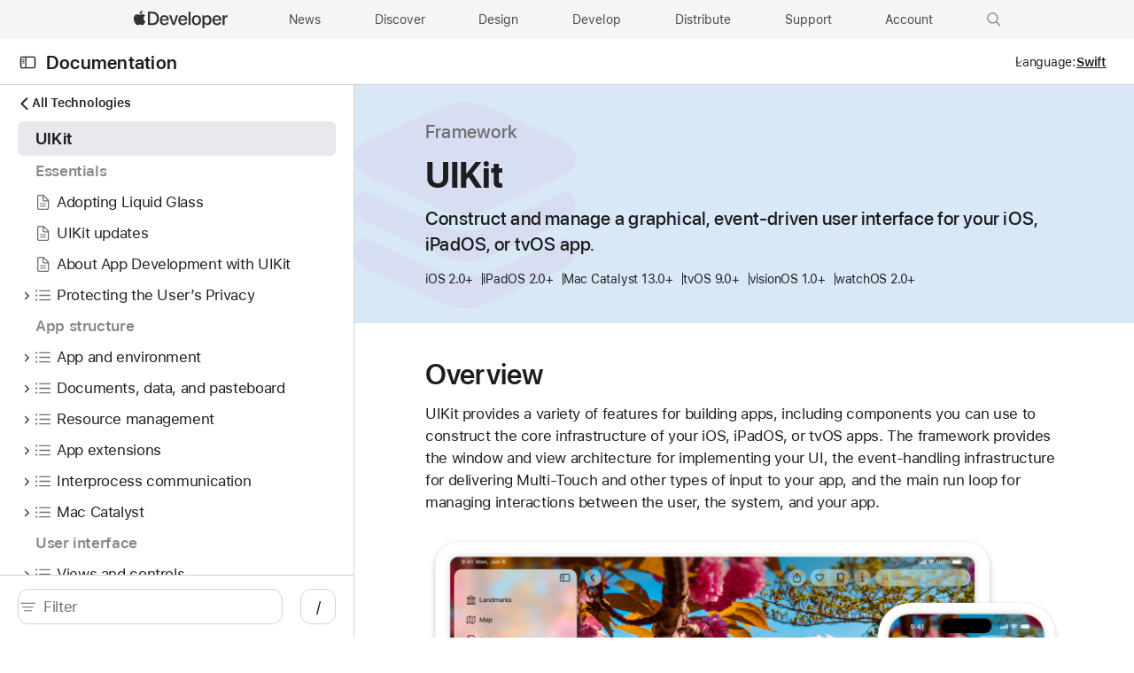

--- FILE ---
content_type: text/html; charset=utf-8
request_url: https://developer.apple.com/documentation/uikit
body_size: 1233
content:
<!DOCTYPE html><html lang="en-US"><head><meta charset="utf-8"><meta http-equiv="X-UA-Compatible" content="IE=edge"><meta name="viewport" content="width=device-width,initial-scale=1,viewport-fit=cover"><link rel="icon" href="/favicon.ico"><link rel="mask-icon" href="/apple-logo.svg" color="#333333"><title>UIKit | Apple Developer Documentation</title><script>var baseUrl = "/tutorials/"</script><link rel="stylesheet" href="https://www.apple.com/wss/fonts?families=SF+Pro,v3|SF+Mono,v1|SF+Pro+SC,v1|SF+Pro+JP,v1" referrerpolicy="origin-when-cross-origin"><script defer="defer" src="/tutorials/js/chunk-vendors.311f12db.js"></script><script defer="defer" src="/tutorials/js/chunk-common.fd501a33.js"></script><script defer="defer" src="/tutorials/js/index.7861b227.js"></script><link href="/tutorials/css/chunk-vendors.9385f3c3.css" rel="stylesheet"><link href="/tutorials/css/index.6a972d82.css" rel="stylesheet"><meta name="description" content="Construct and manage a graphical, event-driven user interface for your iOS, iPadOS, or tvOS app."><meta property="og:locale" content="en_US"><meta property="og:site_name" content="Apple Developer Documentation"><meta property="og:type" content="website"><meta property="og:image" content="https://docs.developer.apple.com/tutorials/developer-og.jpg"><meta property="og:title" content="UIKit | Apple Developer Documentation"><meta property="og:description" content="Construct and manage a graphical, event-driven user interface for your iOS, iPadOS, or tvOS app."><meta property="og:url" content="https://docs.developer.apple.com/documentation/uikit"><meta name="twitter:card" content="summary_large_image"><meta name="twitter:image" content="https://docs.developer.apple.com/tutorials/developer-og-twitter.jpg"><meta name="twitter:description" content="Construct and manage a graphical, event-driven user interface for your iOS, iPadOS, or tvOS app."><meta name="twitter:title" content="UIKit | Apple Developer Documentation"><meta name="twitter:url" content="https://docs.developer.apple.com/documentation/uikit"></head><body data-color-scheme="auto"><div id="_omniture_top"><script>var s_account="awdappledeveloper"</script><script src="/tutorials/js/analytics.js"></script></div><noscript><style>.noscript{font-family:"SF Pro Display","SF Pro Icons","Helvetica Neue",Helvetica,Arial,sans-serif;margin:92px auto 140px auto;text-align:center;width:980px}.noscript-title{color:#111;font-size:48px;font-weight:600;letter-spacing:-.003em;line-height:1.08365;margin:0 auto 54px auto;width:502px}@media only screen and (max-width:1068px){.noscript{margin:90px auto 120px auto;width:692px}.noscript-title{font-size:40px;letter-spacing:0;line-height:1.1;margin:0 auto 45px auto;width:420px}}@media only screen and (max-width:735px){.noscript{margin:45px auto 60px auto;width:87.5%}.noscript-title{font-size:32px;letter-spacing:.004em;line-height:1.125;margin:0 auto 35px auto;max-width:330px;width:auto}}#loading-placeholder{display:none}</style><div class="noscript"><h1 class="noscript-title">This page requires JavaScript.</h1><p>Please turn on JavaScript in your browser and refresh the page to view its content.</p></div></noscript><div id="app"></div></body></html>

--- FILE ---
content_type: application/javascript; charset=UTF-8
request_url: https://developer.apple.com/tutorials/js/341.45bad024.js
body_size: 5151
content:
/*!
 * This source file is part of the Swift.org open source project
 *
 * Copyright (c) 2021 Apple Inc. and the Swift project authors
 * Licensed under Apache License v2.0 with Runtime Library Exception
 *
 * See https://swift.org/LICENSE.txt for license information
 * See https://swift.org/CONTRIBUTORS.txt for Swift project authors
 */
"use strict";(self["webpackChunkkudu"]=self["webpackChunkkudu"]||[]).push([[341],{3308:function(e,t,n){n(2438),n(7327);var o=n(9063),a=n(5895),r=n(8315),i=n(6107),s=n(1700),c=n(2622);const l="symbol";t.A={watch:{topicData:{immediate:!0,handler:"extractOnThisPageSections"}},methods:{shouldRegisterContentSection(e){return e.type===r.BlockType.heading&&e.level<4},extractOnThisPageSections(e){if(!e)return;this.store.resetPageSections();const{metadata:{title:t},primaryContentSections:n,topicSections:r,defaultImplementationsSections:h,relationshipsSections:d,seeAlsoSections:u,kind:p}=e;this.store.addOnThisPageSection({title:t,anchor:c.i,level:1,isSymbol:p===l},{i18n:!1}),n&&n.forEach(e=>{switch(e.kind){case o._.mentions:this.store.addOnThisPageSection({title:this.$t("mentioned-in"),anchor:(0,a.ql)("mentions"),level:2});break;case o._.content:s.A.methods.forEach.call(e,e=>{this.shouldRegisterContentSection(e)&&this.store.addOnThisPageSection({title:e.text,anchor:e.anchor||(0,a.ql)(e.text),level:e.level},{i18n:!1})});break;case o._.properties:case o._.restBody:case o._.restCookies:case o._.restEndpoint:case o._.restHeaders:case o._.restParameters:case o._.restResponses:this.store.addOnThisPageSection({title:e.title,anchor:(0,a.ql)(e.title),level:2});break;default:i.f[e.kind]&&this.store.addOnThisPageSection(i.f[e.kind])}}),r&&this.store.addOnThisPageSection(i.U.topics),h&&this.store.addOnThisPageSection(i.U.defaultImplementations),d&&this.store.addOnThisPageSection(i.U.relationships),u&&this.store.addOnThisPageSection(i.U.seeAlso)}}}},4759:function(e,t,n){n(2438),n(4786),n(7010);t.A={state:{codeColors:null},reset(){this.state.codeColors=null},updateCodeColors(e){const t=e=>e?`rgba(${e.red}, ${e.green}, ${e.blue}, ${e.alpha})`:null;this.state.codeColors=Object.entries(e).reduce((e,[n,o])=>({...e,[n]:t(o)}),{})}}},6133:function(e,t,n){n.d(t,{A:function(){return m}});var o=function(){var e=this,t=e._self._c;return t("div",{style:e.codeStyle},[e._t("default")],2)},a=[],r=(n(7107),n(7010),n(4759));const i=0,s=255;function c(e){const t=e.match(/rgba\((\d+),\s*(\d+),\s*(\d+),\s*(\d+\.?\d*|\.\d+)\s*\)/);if(!t)throw new Error("invalid rgba() input");const n=10;return{r:parseInt(t[1],n),g:parseInt(t[2],n),b:parseInt(t[3],n),a:parseFloat(t[4])}}function l(e){const{r:t,g:n,b:o}=c(e);return.2126*t+.7152*n+.0722*o}function h(e,t){const n=Math.round(s*t),o=c(e),{a:a}=o,[r,l,h]=[o.r,o.g,o.b].map(e=>Math.max(i,Math.min(s,e+n)));return`rgba(${r}, ${l}, ${h}, ${a})`}function d(e,t){return h(e,t)}function u(e,t){return h(e,-1*t)}var p={name:"CodeTheme",data(){return{codeThemeState:r.A.state}},computed:{codeStyle(){const{codeColors:e}=this.codeThemeState;return e?{"--text":e.text,"--background":e.background,"--line-highlight":e.lineHighlight,"--url":e.commentURL,"--syntax-comment":e.comment,"--syntax-quote":e.comment,"--syntax-keyword":e.keyword,"--syntax-literal":e.keyword,"--syntax-selector-tag":e.keyword,"--syntax-string":e.stringLiteral,"--syntax-bullet":e.stringLiteral,"--syntax-meta":e.keyword,"--syntax-number":e.stringLiteral,"--syntax-symbol":e.stringLiteral,"--syntax-tag":e.stringLiteral,"--syntax-attr":e.typeAnnotation,"--syntax-built_in":e.typeAnnotation,"--syntax-builtin-name":e.typeAnnotation,"--syntax-class":e.typeAnnotation,"--syntax-params":e.typeAnnotation,"--syntax-section":e.typeAnnotation,"--syntax-title":e.typeAnnotation,"--syntax-type":e.typeAnnotation,"--syntax-attribute":e.keyword,"--syntax-identifier":e.text,"--syntax-subst":e.text,"--color-syntax-param-internal-name":this.internalParamNameColor}:null},internalParamNameColor(){const{background:e,text:t}=this.codeThemeState.codeColors;try{const n=l(e),o=n<s/2?u:d,a=.25;return o(t,a)}catch{return t}}}},f=p,g=n(2401),y=(0,g.A)(f,o,a,!1,null,null,null),m=y.exports},6341:function(e,t,n){n.r(t),n.d(t,{default:function(){return Z}});var o=function(){var e=this,t=e._self._c;return t("CodeTheme",[e.topicData?t("DocumentationLayout",e._b({scopedSlots:e._u([{key:"nav-title",fn:function({className:n}){return[t(e.rootLink?"router-link":"h2",{tag:"component",class:n,attrs:{to:e.rootLink}},[e._v(" "+e._s(e.$t("documentation.title"))+" ")])]}},{key:"content",fn:function(){return[t("Topic",e._b({key:e.topicKey,attrs:{disableHeroBackground:e.disableHeroBackground,objcPath:e.objcPath,swiftPath:e.swiftPath,isSymbolDeprecated:e.isSymbolDeprecated,isSymbolBeta:e.isSymbolBeta,languagePaths:e.languagePaths,enableOnThisPageNav:e.enableOnThisPageNav,enableMinimized:e.enableMinimized,hierarchyItems:e.hierarchyItems}},"Topic",e.topicProps,!1))]},proxy:!0}],null,!1,402783128)},"DocumentationLayout",e.documentationLayoutProps,!1)):e._e()],1)},a=[];n(2438),n(2989),n(9819),n(4786),n(4840),n(7010),n(7107),n(4293);const r="/";function i(e){return e.replace(/~[0,1]/g,e=>({"~0":"~","~1":"/"}[e]||e))}function*s(e){const t=1;if(e.length<t||e.charAt(0)!==r)return;let n="",o=t;while(o<e.length){const t=e.charAt(o);t===r?(yield i(n),n=""):n+=t,o+=1}yield i(n)}const c=10,l="-",h="object";class d extends Error{constructor(e){super(`invalid pointer ${e}`),this.pointer=e}}function u(e,{length:t}){if(e===l)return t||0;const n=parseInt(e,c);if(!Number.isInteger(n)||n>t)throw new Error(`invalid array index ${e}`);return n}function*p(e,t,n={strict:!1}){let o=e;for(const a of s(t)){if(n.strict&&!Object.prototype.hasOwnProperty.call(o,a))throw new d(t);o=o[a],yield{node:o,token:a}}}function f(e,t){let n=e;for(const{node:o}of p(e,t,{strict:!0}))n=o;return n}function g(e,t,n){let o=null,a=e,r=null;for(const{node:s,token:c}of p(e,t))o=a,a=s,r=c;if(!o)throw new d(t);if(Array.isArray(o))try{const e=u(r,o);o.splice(e,0,n)}catch(i){throw new d(t)}else Object.assign(o,{[r]:n});return e}function y(e,t){let n=null,o=e,a=null;for(const{node:i,token:s}of p(e,t))n=o,o=i,a=s;if(!n)throw new d(t);if(Array.isArray(n))try{const e=u(a,n);n.splice(e,1)}catch(r){throw new d(t)}else{if(!o)throw new d(t);delete n[a]}return e}function m(e,t,n){return y(e,t),g(e,t,n),e}function b(e,t,n){const o=f(e,t);return y(e,t),g(e,n,o),e}function v(e,t,n){return g(e,n,f(e,t)),e}function A(e,t,n){function o(e,t){const n=typeof e,a=typeof t;if(n!==a)return!1;switch(n){case h:{const n=Object.keys(e),a=Object.keys(t);return n.length===a.length&&n.every((n,r)=>n===a[r]&&o(e[n],t[n]))}default:return e===t}}const a=f(e,t);if(!o(n,a))throw new Error("test failed");return e}const C={add:(e,{path:t,value:n})=>g(e,t,n),copy:(e,{from:t,path:n})=>v(e,t,n),move:(e,{from:t,path:n})=>b(e,t,n),remove:(e,{path:t})=>y(e,t),replace:(e,{path:t,value:n})=>m(e,t,n),test:(e,{path:t,value:n})=>A(e,t,n)};function x(e,{op:t,...n}){const o=C[t];if(!o)throw new Error("unknown operation");return o(e,n)}function P(e,t){return t.reduce(x,e)}var k=n(4816),w=n(1900),D=n(4237),O=function(){var e=this,t=e._self._c;return t("OriginalDocumentationTopic",e._b({class:e.extraClasses,scopedSlots:e._u([null,null],null,!0)},"OriginalDocumentationTopic",e.$props,!1))},T=[],S=n(3827),I=n(7446),j=(n(8966),{name:"DocumentationTopic",props:S.A.props,components:{OriginalDocumentationTopic:S.A},data:()=>({topicState:I.A.state}),computed:{extraClasses:({hideOverview:e=!1})=>({"hide-overview":e}),extraComponents:()=>null,hideOverview:({topicState:e})=>e.hideOverview},methods:S.A.methods}),L=j,_=n(2401),$=(0,_.A)(L,O,T,!1,null,"66b22ef4",null),N=$.exports,E=n(4390),R=n(8821),q=n(8935),B=n(3308),H=n(9705),F=n(3694),U=n(7594),V=n(6133),M=n(4759);const{extractProps:z}=N.methods,X="0.3.0";var J={name:"DocumentationTopicView",constants:{MIN_RENDER_JSON_VERSION_WITH_INDEX:X},components:{CodeTheme:V.A,Topic:N,DocumentationLayout:E.A},mixins:[B.A,U.A,R.A],props:{enableMinimized:{type:Boolean,default:!1}},data(){return{topicDataDefault:null,topicDataObjc:null,store:I.A}},provide(){return{store:this.store}},computed:{disableHeroBackground:()=>!1,documentationLayoutProps:({topicProps:{diffAvailability:e,interfaceLanguage:t,references:n},enableNavigator:o,technology:a,parentTopicIdentifiers:r,objcPath:i,swiftPath:s,store:{state:{selectedAPIChangesVersion:c}}})=>({diffAvailability:e,interfaceLanguage:t,references:n,enableNavigator:o,technology:a,parentTopicIdentifiers:r,objcPath:i,swiftPath:s,selectedAPIChangesVersion:c}),objcOverrides:({topicData:e})=>{const{variantOverrides:t=[]}=e||{},n=({interfaceLanguage:e})=>e===q.A.objectiveC.key.api,o=({traits:e})=>e.some(n),a=t.find(o);return a?a.patch:null},topicData:{get(){return this.topicDataObjc?this.topicDataObjc:this.topicDataDefault},set(e){this.topicDataDefault=e}},topicKey:({$route:e,topicProps:t})=>[e.path,t.interfaceLanguage].join(),topicProps(){return z(this.topicData)},parentTopicIdentifiers:({topicProps:{hierarchy:e,references:t},$route:n})=>{if(!e)return[];const{paths:o=[]}=e;return o.length?o.find(e=>{const o=e.find(e=>t[e]&&"technologies"!==t[e].kind),a=o&&t[o];return a&&n.path.toLowerCase().startsWith(a.url.toLowerCase())})||o[0]:[]},technology:({$route:e,topicProps:{identifier:t,references:n,role:o,title:a},parentTopicIdentifiers:r})=>{const i={title:a,url:e.path},s=n[t];if(!r.length)return s||i;const c=n[r[0]];return c&&"technologies"!==c.kind?c:(o!==k.y.collection||s)&&(c&&n[r[1]]||s)||i},languagePaths:({topicData:{variants:e=[]}})=>e.reduce((e,t)=>t.traits.reduce((e,n)=>n.interfaceLanguage?{...e,[n.interfaceLanguage]:(e[n.interfaceLanguage]||[]).concat(t.paths)}:e,e),{}),objcPath:({languagePaths:{[q.A.objectiveC.key.api]:[e]=[]}={}})=>e,swiftPath:({languagePaths:{[q.A.swift.key.api]:[e]=[]}={}})=>e,isSymbolBeta:({topicProps:{platforms:e}})=>!!(e&&e.length&&e.every(e=>e.beta)),isSymbolDeprecated:({topicProps:{platforms:e,deprecationSummary:t}})=>!!(t&&t.length>0||e&&e.length&&e.every(e=>e.deprecatedAt)),enableOnThisPageNav:({isTargetIDE:e})=>!(0,w.PL)(["features","docs","onThisPageNavigator","disable"],!1)&&!e,enableNavigator:({isTargetIDE:e,topicDataDefault:t})=>!e&&(0,F.Zy)((0,F.hX)(t.schemaVersion),X)>=0,rootHierarchyReference:({parentTopicIdentifiers:e,topicProps:{references:t}})=>t[e[0]]||{},isRootTechnologyLink:({rootHierarchyReference:{kind:e}})=>"technologies"===e,hierarchyItems:({parentTopicIdentifiers:e,isRootTechnologyLink:t})=>t?e.slice(1):e,rootLink:({isRootTechnologyLink:e,rootHierarchyReference:t,$route:n})=>e?{path:t.url,query:n.query}:null},methods:{handleCodeColorsChange(e){M.A.updateCodeColors(e)},applyObjcOverrides(){this.topicDataObjc=P((0,D.o8)(this.topicData),this.objcOverrides)}},mounted(){this.$bridge.on("contentUpdate",this.handleContentUpdateFromBridge),this.$bridge.on("codeColors",this.handleCodeColorsChange),this.$bridge.send({type:"requestCodeColors"})},beforeDestroy(){this.$bridge.off("contentUpdate",this.handleContentUpdateFromBridge),this.$bridge.off("codeColors",this.handleCodeColorsChange)},inject:{isTargetIDE:{default(){return!1}}},beforeRouteEnter(e,t,n){e.meta.skipFetchingData?n(e=>e.newContentMounted()):(0,D.Dk)(e,t,n).then(t=>n(n=>{(0,H.cu)(e.params.locale,n),n.topicData=t,e.query.language===q.A.objectiveC.key.url&&n.objcOverrides&&n.applyObjcOverrides()})).catch(n)},beforeRouteUpdate(e,t,n){var o;e.path===t.path&&e.query.language===q.A.objectiveC.key.url&&(null===t||void 0===t||null===(o=t.query)||void 0===o?void 0:o.language)!==q.A.objectiveC.key.url&&this.objcOverrides?(this.applyObjcOverrides(),n()):(0,D.JR)(e,t)?(0,D.Dk)(e,t,n).then(t=>{this.topicDataObjc=null,this.topicData=t,e.query.language===q.A.objectiveC.key.url&&this.objcOverrides&&this.applyObjcOverrides(),(0,H.cu)(e.params.locale,this),n()}).catch(n):n()},created(){this.store.reset()},watch:{topicData(){this.$nextTick(()=>{this.newContentMounted()})}}},K=J,W=(0,_.A)(K,o,a,!1,null,null,null),Z=W.exports},8821:function(e,t,n){n.d(t,{A:function(){return l}});n(7010);var o=n(4237),a=n(124),r=n(3336),i=n(6337),s={computed:{indexDataPath(){var e;const t=(null===(e=this.$route)||void 0===e||null===(e=e.params)||void 0===e?void 0:e.locale)||"";return(0,a.CN)(["/index/",t,"index.json"])}},methods:{async fetchIndexData(){try{i.A.reset();const{includedArchiveIdentifiers:e=[],interfaceLanguages:t,references:n={}}=await(0,o.Fd)(this.indexDataPath),a=Object.freeze((0,r.XP)(t));i.A.setFlatChildren(a),i.A.setTechnologyProps((0,r.m7)(t)),i.A.setReferences(n),i.A.setIncludedArchiveIdentifiers(e)}catch(e){i.A.setErrorFetching(!0)}}},watch:{indexDataPath:{handler:"fetchIndexData",immediate:!0}}},c=n(3021),l={extends:s,computed:{indexDataPath(){const[,e,t]=/(.*\/design)\/([^/]+)/.exec(this.$route.path)||[];if(e)return(0,a.CN)(["index",`${e}--${t}`]);const[,n,o]=/(.*\/)documentation\/([^/]+)/.exec(this.$route.path);return(0,a.CN)(["index",n,o.toLowerCase()])}},methods:{async fetchIndexData(){try{i.A.reset(),this.store.state.selectedAPIChangesVersion&&this.fetchApiChanges(this.store.state.selectedAPIChangesVersion);const{includedArchiveIdentifiers:e=[],interfaceLanguages:t,references:n={}}=await(0,c.kH)(this.indexDataPath),o=Object.freeze((0,r.XP)(t));i.A.setFlatChildren(o),i.A.setTechnologyProps((0,r.m7)(t)),i.A.setReferences(n),i.A.setIncludedArchiveIdentifiers(e)}catch(e){i.A.setErrorFetching(!0)}},async fetchApiChanges(e){if(!e||e===i.A.state.apiChangesVersion)return;const[,t,n]=/(.*\/)documentation\/([^/]+)/.exec(this.$route.path),o=(0,a.CN)(["diffs/index",t,n.toLowerCase()]);try{const{interfaceLanguages:t}=await(0,c.kH)(o,{changes:e});i.A.setApiChanges(t),i.A.setApiChangesVersion(e)}catch(r){i.A.setErrorFetchingDiffs(!0)}}},watch:{"store.state.selectedAPIChangesVersion":{immediate:!1,handler:"fetchApiChanges"}}}}}]);